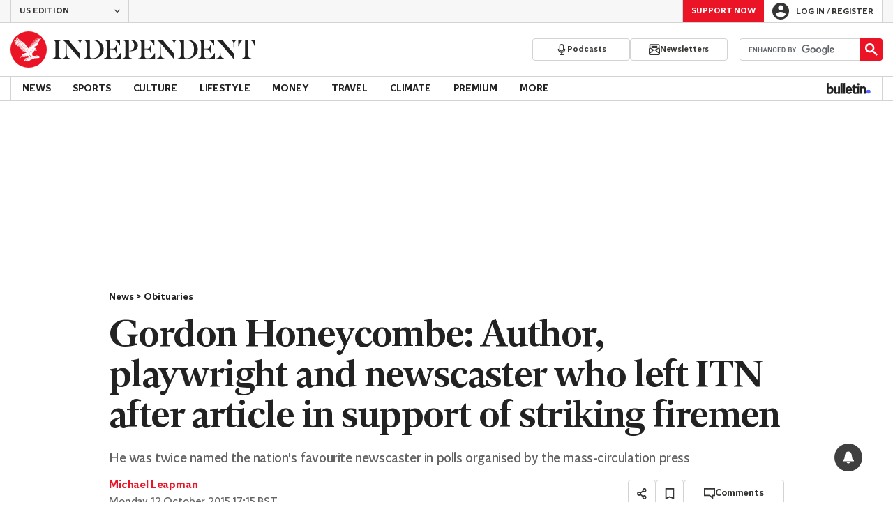

--- FILE ---
content_type: text/javascript;charset=utf-8
request_url: https://id.cxense.com/public/user/id?json=%7B%22identities%22%3A%5B%7B%22type%22%3A%22ckp%22%2C%22id%22%3A%22mkkuvfeth00oevte%22%7D%2C%7B%22type%22%3A%22lst%22%2C%22id%22%3A%2261bx09ozp8ct90txvrd2nsze%22%7D%2C%7B%22type%22%3A%22cst%22%2C%22id%22%3A%2261bx09ozp8ct90txvrd2nsze%22%7D%5D%7D&callback=cXJsonpCB1
body_size: 204
content:
/**/
cXJsonpCB1({"httpStatus":200,"response":{"userId":"cx:vzeao956e01kq55ffgpvxtgk:2hkaytmun2dq0","newUser":false}})

--- FILE ---
content_type: text/javascript;charset=utf-8
request_url: https://p1cluster.cxense.com/p1.js
body_size: 97
content:
cX.library.onP1('61bx09ozp8ct90txvrd2nsze');
